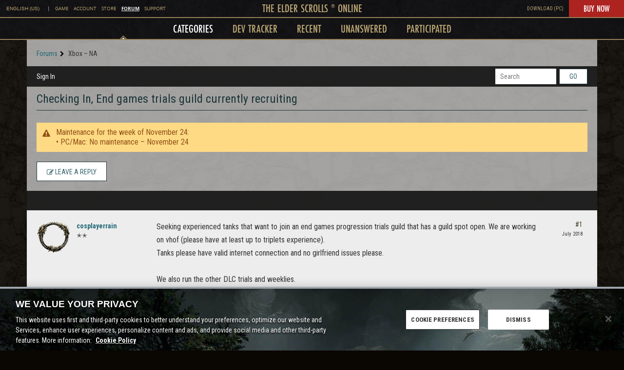

--- FILE ---
content_type: text/css
request_url: https://forums.elderscrollsonline.com/plugins/Zenimax/design/zenimax.css?v=69136603
body_size: -282
content:
input.ui-mute-time{width:100px;margin-left:25px}.ui-mute-example,.ui-ban-example{margin-left:25px}input.ui-ban-time{width:100px;margin-left:25px}


--- FILE ---
content_type: text/css
request_url: https://esossl-a.akamaihd.net/uploads/forums/css/prod-eso-forum.css
body_size: 241071
content:
@charset "UTF-8";
@font-face {
  font-family: 'Futura PT Cond';
  src: url([data-uri]) format("woff"), url("hinted-FuturaPTCond-Medium.ttf") format("truetype");
  font-weight: 500;
  font-style: normal; }
@font-face {
  font-family: 'Futura PT Cond Book';
  src: url([data-uri]) format("woff"), url("hinted-FuturaPTCond-Book.ttf") format("truetype");
  font-weight: normal;
  font-style: normal; }
/* cyrillic */
@font-face {
  font-family: 'Cormorant Garamond';
  font-style: normal;
  font-weight: 400;
  src: local("Cormorant Garamond"), local("CormorantGaramond-Regular"), url(https://fonts.gstatic.com/s/cormorantgaramond/v1/EI2hhCO6kSfLAy-Dpd8fd-Qoa_NGeyspIsrQpu5k4rr3rGVtsTkPsbDajuO5ueQw.woff2) format("woff2");
  unicode-range: U+0400-045F, U+0490-0491, U+04B0-04B1, U+2116; }
/* vietnamese */
@font-face {
  font-family: 'Cormorant Garamond';
  font-style: normal;
  font-weight: 400;
  src: local("Cormorant Garamond"), local("CormorantGaramond-Regular"), url(https://fonts.gstatic.com/s/cormorantgaramond/v1/EI2hhCO6kSfLAy-Dpd8fd3AKimR6Y3h2aMDqjj0pgmT3rGVtsTkPsbDajuO5ueQw.woff2) format("woff2");
  unicode-range: U+0102-0103, U+1EA0-1EF9, U+20AB; }
/* latin-ext */
@font-face {
  font-family: 'Cormorant Garamond';
  font-style: normal;
  font-weight: 400;
  src: local("Cormorant Garamond"), local("CormorantGaramond-Regular"), url(https://fonts.gstatic.com/s/cormorantgaramond/v1/EI2hhCO6kSfLAy-Dpd8fd8lWqVXdZDPPgQrkuJ8lbib3rGVtsTkPsbDajuO5ueQw.woff2) format("woff2");
  unicode-range: U+0100-024F, U+1E00-1EFF, U+20A0-20AB, U+20AD-20CF, U+2C60-2C7F, U+A720-A7FF; }
/* latin */
@font-face {
  font-family: 'Cormorant Garamond';
  font-style: normal;
  font-weight: 400;
  src: local("Cormorant Garamond"), local("CormorantGaramond-Regular"), url(https://fonts.gstatic.com/s/cormorantgaramond/v1/EI2hhCO6kSfLAy-Dpd8fdwtAvOaaBo6YYi0S8FnWF2s.woff2) format("woff2");
  unicode-range: U+0000-00FF, U+0131, U+0152-0153, U+02C6, U+02DA, U+02DC, U+2000-206F, U+2074, U+20AC, U+2212, U+2215, U+E0FF, U+EFFD, U+F000; }
/*{"c":"2017-01-23T04:56:41Z","s":"prod-origin-065f64b1","v":"b2656f"}*/
/*
 * The Typekit service used to deliver this font or fonts for use on websites
 * is provided by Adobe and is subject to these Terms of Use
 * http://www.adobe.com/products/eulas/tou_typekit. For font license
 * information, see the list below.
 *
 * futura-pt:
 *   - http://typekit.com/eulas/000000000000000000013365
 * futura-pt-condensed:
 *   - http://typekit.com/eulas/00000000000000000001203b
 *
 * © 2009-2017 Adobe Systems Incorporated. All Rights Reserved.
 */
@font-face {
  font-family: "futura-pt";
  src: url([data-uri]);
  font-style: normal;
  font-weight: 400; }
@font-face {
  font-family: "futura-pt-condensed";
  src: url([data-uri]);
  font-style: normal;
  font-weight: 500; }
@media (max-width: 1023px) {
  .nav-top-secondary i.visible-sm {
    display: block !important; } }

html {
  background: #0A0602;
  background-image: url(https://esossl-a.akamaihd.net/uploads/website/Q3ZeOwb7aw/eso-bg-texture-3.png);
  background-size: auto;
  background-attachment: fixed;
}

body, .Item-Body .MItem, #Breadcrumbs .Last a {
  color: #333; }

#Footer a, #Footer h4 {
  color: #fff; }

#Footer .FooterNav {
  background-image: url("https://files.staging.elderscrollsonline.com/img/footer-ouroboros.png");
  border-bottom: 1px solid #333; }

#Footer hr {
  display: none; }

#Navigation .PullRight:after {
  background: none; }

.Header .Navbar {
  background: rgba(255, 255, 255, 0.6); }

#Body .Row {
  background: rgba(255, 255, 255, 0.6);}

.BoxCategoryBoxes .DataList .Item > .Wrap {
  background-color: #DDD; }

.Container {
  background: #fff url("https://css.elderscrollsonline.com/img/bg-orsinium-2.jpeg") top center no-repeat;
  background-size: contain; }

.BoxCategoryBoxes .DataList .Item > .Wrap:hover {
  background-color: #DDD; }

a, .CategoryGroup h2 a, .Header .Navbar a {
  color: #33636b; }

a:hover, .CategoryGroup h2 a:hover, .Header .Navbar a:hover {
  color: #1a3337; }

.Header .Logo a {
  background: transparent url("https://files.elderscrollsonline.com/img/logo-black.png") no-repeat;
  height: 108px;
  width: 342px; }

.Topbar li a, #Navigation .Menu a {
  color: #CCC; }

.Topbar li a:hover {
  color: #fff; }

#Navigation {
  background-color: #33636b; }

#Navigation .Menu a:hover {
  color: #fff; }

.BoxCategoryBoxes .CategoryName {
  border-color: #1a3337; }

.Section-CategoryList a.big-link .CategoryDescription {
  color: #1a3337; }

.HomepageTitle, h1.H {
  border-color: #1a3337;
  color: #1a3337; }

.DismissMessage {
  background: #57afbd;
  color: #fff; }

#Navigation form .Button {
  background-image: none;
  background-color: #fff;
  border: 1px solid #1a3337;
  color: #33636b; }

#Navigation form .Button:hover {
  color: #1a3337; }

.MenuItems a, .MenuItems a:link, .MenuItems a:visited, .MenuItems a:active, .FlyoutMenu a, .FlyoutMenu a:link, .FlyoutMenu a:visited, .FlyoutMenu a:active {
  color: #333; }

.Item {
  background-color: #ededed; }

.Section-DiscussionList .Item:hover {
  background-color: #fff; }

.DataTable td {
  border: 1px solid rgba(0, 0, 0, 0.1); }

.Section-Discussion .Item.Rank-Staff .dis-col-avatar .PhotoWrap {
  background: transparent !important;
  box-shadow: none !important; }

.DataTable tbody td.BigCount {
  color: #999; }

.Section-Discussion .Item.Rank-Staff .Message {
  color: #57afbd !important; }

.Rank-Staff .AuthorInfo {
  color: #57afbd !important; }

.Button, .Button:active, .NavButton, .NavButton:hover, .NavButton:active {
  background-image: none;
  background-color: #fff;
  border: 1px solid #1a3337;
  color: #33636b; }

.Button:hover {
  color: #1a3337;
  background-color: #fff; }

.dis-bar {
  background: #33636b; }

.Section-Tracker .tr-cat {
  color: #1a3337; }

.DataTable td {
  border-bottom-color: #999; }

.Button.Handle .Sprite, .NavButton.Handle .Sprite {
  border-top-color: inherit; }

.Item.Read {
  background: #ededed; }

.Pager a, .Pager span {
  background: #ededed;
  color: #33636b;
  border: solid 1px #1a3337; }

.MenuItems, .FlyoutMenu {
  border-color: #1a3337;
  background-color: #fff; }

.MenuItems a:hover, .FlyoutMenu a:hover {
  background-color: #33636b !important; }

.DataList .Item {
  border-color: #999; }

.Section-Discussion .ItemDiscussion {
  border-color: #999; }

.DataTable tbody .Col-User a:hover {
  color: #999; }

.PanelInfo {
  background-color: #33636b;
  color: #fff; }

.PanelInfo li:hover {
  background: #65cedf !important; }

.PanelInfo li:nth-child(odd) {
  background: #1a3337; }

.PanelInfo .Count {
  color: #fff; }

/*.BigButton, .BigButton:hover, .BigButton:active { background-color: #999;
}*/
.BigButton {
  color: #33636b;
  border: 1px solid #1a3337; }

#Panel .FilterMenu .Active a, #Panel .PanelInfo .Active a {
  background-color: #33636b; }

#Popup .Body {
  background-color: #fff; }

div.Popup form p {
  color: #33636b; }

.PanelInfo .Aside {
  background: #999999; }

.PanelInfo li:nth-child(odd) .Aside {
  background: #666; }

.PanelInfo li:hover .Aside {
  background: #65cedf; }

.Item.Read .Title {
  color: #999; }

.Item.Read a:hover {
  color: #1a3337; }

input.InputBox {
  color: #33636b; }

.Pager .Highlight {
  background: #333;
  border-color: #333; }

.MessageList .Message {
  font-size: 16px; }

.Container {
  background-size: 100% !important; }

.MenuItems a, .MenuItems a:link, .MenuItems a:visited, .MenuItems a:active, .FlyoutMenu a, .FlyoutMenu a:link, .FlyoutMenu a:visited, .FlyoutMenu a:active {
  color: #1a3337 !important; }

.MenuItems a:hover, .FlyoutMenu a:hover {
  color: #fff !important; }

.Section-Tracker .tr-link:hover {
  color: #1a3337 !important; }

time {
  color: #333; }

.Item .Meta {
  color: #333; }

.DiscussionForm label {
  color: #333 !important; }

.DataTable tbody .Col-User a {
  color: #333; }

.Section-Discussion .Item.Rank-Staff .Message {
  color: #540c9d !important; }

.DataTable td {
  border: none;
  border-bottom: 1px solid #999; }

.Section-Discussion .Item.Rank-Staff > .dis-row {
  background-color: #DDDDDD;
  border-color: #006600; }

body {
  margin-top: 101px;
  background: initial;
 }

@media ( max-width: 1024px ){
  body {
    margin-top: 39px;
  }
}

@media ( min-width: 1024px ){
  .Container {
    min-height: calc(100% - 458px);
  }
}

.MenuItems a, .MenuItems a:link, .MenuItems a:visited, .MenuItems a:active, .FlyoutMenu a, .FlyoutMenu a:link, .FlyoutMenu a:visited, .FlyoutMenu a:active {
  color: #1a3337 !important; }

.MenuItems a:hover, .FlyoutMenu a:hover {
  color: #fff !important; }

.Section-Tracker .tr-link:hover {
  color: #1a3337 !important; }

time {
  color: #333; }

.Item .Meta {
  color: #333; }

.DiscussionForm label {
  color: #333 !important; }

.DataTable tbody .Col-User a {
  color: #333; }

.Section-Discussion .Item.Rank-Staff .Message {
  color: #006600 !important; }

a.is-staff {
  color: #006600 !important; }

a.is-staff:hover {
  color: #999 !important; }

.Rank-Staff .AuthorInfo {
  color: #006600 !important; }

blockquote.Quote {
  border-left: solid 10px #999;
  color: #666; }

ul.PanelInfo li a {
  color: #fff;
  text-shadow: none !important; }

body#dashboard_entry_password #Content input.Password, body#dashboard_entry_signin #Content input.Password, body#dashboard_entry_index #Content input.Password, .SignInPopup input.Password {
  border: 1px solid #000; }

.TextBoxWrapper textarea, .TextBoxWrapper input:not([type=radio]):not([type=checkbox]) {
  border: 1px solid #000; }

.NewPollForm .PollOption input.InputBox {
  border: 1px solid #000; }

#Navigation .MeBox .Username {
  color: #CCC; }

#Navigation .MeBox .Username:hover {
  color: #fff; }

.Section-Discussion .Item.Rank-Staff .Message a {
  color: #33636b; }

.Section-Discussion .Item.Rank-Staff .Message a:hover {
  color: #1a3337; }

.Item.Read .icon {
  color: #738082; }

.ButtonGroup.Open .Button.Handle, .ButtonGroup.Open .NavButton.Handle {
  background: #333; }

ul.PanelInfo li a {
  color: #333; }

.Section-Tracker .tr-body {
  color: #006600 !important; }

.Section-Profile h1.H .Gloss {
  color: #1a3337; }

#Form_Body {
  border: 1px solid #000; }

ul.PanelInfo li a {
  color: #fff; }

#Panel .FilterMenu li a, #Panel .PanelInfo li a {
  background-color: #fff;
  color: #33636b; }

div.Message > a, blockquote > div.QuoteText > a {
  text-decoration: underline !important; }

.Container { background: rgba(0,0,0,0); }

#editor-fullpage-candidate .editor.editor-format-bbcode.editor-desktop, #editor-fullpage-candidate .TextBoxWrapper.editor-dialog-fire-close {
  margin-top: 100px; }

@media (min-width: 0px) {
  .universal-nav-top, .footer-container, #Footer, .Topbar, .Navbar {
    display: none;
  }
  .Overlay > .Popup {
    position: fixed;
    z-index: 99999;
    top: calc(50% - 135px) !important;
    max-height: 550px;
  }

  .Overlay > .Popup > .Border > .Body {
    max-height: 550px !important;
  }
}
@media (min-width: 1024px) {
  .Header .Logo a {
    background: transparent url(https://files.elderscrollsonline.com/images/logo.png) no-repeat;
    background-size: contain; }

  .Header, .Topbar, #Navigation .Menu, #Footer {
    display: none; }

  .universal-nav-top, .footer-container {
    display: block; }

  #Body {
    padding-top: 0px; }

  #Navigation .MeBox {
    margin-left: 0; }

  .Row {
    width: auto;
    max-width: 1170px; }

  #Breadcrumbs > .CrumbLabel,
  #Breadcrumbs > .Crumb {
    display: none; }

  #Navigation, .dis-bar {
    background-color: rgba(0, 0, 0, 0.8); }

  a, .CategoryGroup h2 a, .Header .Navbar a {
    color: #1e6675; }

  .nav-bottom-menus {
    margin-top: 0 !important; }

  .container {
    max-width: 1170px;
    margin: 0 auto; }

  .nav-top-menus .nav-top-secondary .arrow-up {
    bottom: -7px !important; }

  .SignInLinks a {
    color: white; }

  .dis-col-body {
    max-width: 800px;
    width: 100%; }

  #latest {
    float: none; }

  #latest:before,
  .ItemComment.Rank-Staff:before {
    content: "";
    height: 100px;
    margin-top: -100px;
    visibility: hidden; }

  #Panel + #Content {
    width: 100%;
    max-width: 850px; } }
@media (max-width: 1199px) {
  body {
    padding-top: 0 !important; }

  .Header .Logo a {
    background-image: url(https://esosslfiles-a.akamaihd.net/images/logo.png);
    background-size: contain; }

  .MeBox.MeBox-SignIn.Inline .SignInLinks .SignInPopup, .MeBox.MeBox-SignIn.Inline .SignInLinks .ApplyButton {
    color: #FFF; }

  .MeBox.MeBox-SignIn.Inline .SignInLinks .Bullet {
    color: #33636b; } }

/*# sourceMappingURL=eso-forum.css.map */

--- FILE ---
content_type: application/x-javascript
request_url: https://esossljs-a.akamaihd.net/18ee7cc6/eso/kepler/nav/nav.js
body_size: 5724
content:
var isSafari=/constructor/i.test(window.HTMLElement)||"[object SafariRemoteNotification]"===(!window.safari||safari.pushNotification).toString(),ua=window.navigator.userAgent,isIE=/MSIE|Trident/.test(ua),iOS=!!ua.match(/iPad/i)||!!ua.match(/iPhone/i),webkit=!!ua.match(/WebKit/i),iOSSafari=iOS&&webkit&&!ua.match(/CriOS/i),isEdge=ua.indexOf("Edge")>-1,isFirefox=!!ua.match(/Firefox/i);function measureNavbarTopLinks(){let navbarTopLinks=document.getElementById("navbarTopLinks"),navbarTopLogo=document.getElementById("navbarTopLogo");if(navbarTopLinks||navbarTopLogo)if(window.innerWidth>1024)if(window.innerWidth/2-(navbarTopLogo.offsetWidth+48)/2<navbarTopLinks.offsetWidth)if(window.innerWidth-navbarTopLinks.offsetWidth>600)navbarTopLogo.style.left=navbarTopLinks.offsetWidth+20+"px",navbarTopLogo.style.position="absolute";else{let maxWidth=(window.innerWidth-600)/(navbarTopLinks.children.length-4);for(var i=1;i<navbarTopLinks.children.length;i++){let link=navbarTopLinks.children[i];if(link.classList.add("cut-text"),link.style.maxWidth=maxWidth+"px",link.firstElementChild){let text=link.firstElementChild.innerHTML;link.firstElementChild.setAttribute("title",text)}}navbarTopLogo.style.left=navbarTopLinks.offsetWidth+20+"px",navbarTopLogo.style.position="absolute"}else{navbarTopLogo.style.left=null,navbarTopLogo.style.position=null;for(i=1;i<navbarTopLinks.children.length;i++){let link=navbarTopLinks.children[i];link.classList.remove("cut-text"),link.style.maxWidth=null,link.firstElementChild&&link.firstElementChild.removeAttribute("title")}}else{navbarTopLogo.style.left=null,navbarTopLogo.style.position=null;for(i=1;i<navbarTopLinks.children.length;i++){let link=navbarTopLinks.children[i];link.classList.remove("cut-text"),link.style.maxWidth=null,link.firstElementChild&&link.firstElementChild.removeAttribute("title")}}}if(measureNavbarTopLinks(),!window.Wabbajack){class Wabbajack{constructor(){this.propConvert={duration:"--animate-duration",delay:"--animate-delay",fillMode:"--animate-fill-mode"}}setProperties(node,properties){for(const[propName,propValue]of Object.entries(properties))node.style.setProperty(this.propConvert[propName],propValue)}removeProperties(node,properties){for(const[propName,propValue]of Object.entries(properties))node.style.removeProperty(this.propConvert[propName])}animate(node,animationName,persist=!1){return new Promise(((resolve,reject)=>{node.classList.add("animated",animationName),node.addEventListener("animationcancel",(e=>{e.stopPropagation(),persist||node.classList.remove("animated",animationName),resolve({node:node,animationName:animationName,complete:!1,cancelled:!0})}),{once:!0}),node.addEventListener("animationend",(e=>{e.stopPropagation(),persist||node.classList.remove("animated",animationName),resolve({node:node,animationName:animationName,complete:!0,cancelled:!1})}),{once:!0})}))}}window.Wabbajack=new Wabbajack}var WJ=window.Wabbajack,fobucNav=setInterval((function(){"function"==typeof ScrollChanges&&(window.clearInterval(fobucNav),window.requestAnimationFrame(ScrollChanges))}),100),ongoingAnimation={};window.addEventListener("scroll",(function(){"function"==typeof unSwap&&unSwap(1),0===window.scrollY&&(menuAnimation?menuAnimation.finally((res=>{"none"===document.querySelector(".un-third-level").style.display&&showMenu()})):document.querySelector(".un-third-level")&&"none"===document.querySelector(".un-third-level").style.display&&showMenu())}));var lastScrollTop=0,swap=1,hovered=!1,menuAnimation=null;function unSwap(overrideST){if(document.querySelector(".un-wrapper"))if(window.innerWidth>1024&&!isEdge&&!hovered){let st=window.scrollY;1!=overrideST||st>lastScrollTop&&st>document.querySelector(".un-wrapper").offsetHeight?menuAnimation||-1==swap||0!=document.querySelectorAll(".un-wrapper .top-level:hover, .un-wrapper .un-second-level:hover, .un-wrapper .un-third-level:hover").length||(hideMenu(),document.querySelector(".year-nav-sticker")&&"fixed"==document.querySelector(".year-nav-sticker").style.position&&(document.querySelector(".year-nav-sticker").classList.remove("d-none"),WJ.animate(document.querySelector(".year-nav-sticker"),"nav-fadeInShow"))):!menuAnimation&&1!=swap&&st<lastScrollTop&&(showMenu(),document.querySelector(".year-nav-sticker")&&"fixed"==document.querySelector(".year-nav-sticker").style.position&&WJ.animate(document.querySelector(".year-nav-sticker"),"nav-fadeOutHide").then((res=>{res.node.classList.add("d-none")}))),lastScrollTop=st}else document.querySelector(".un-second-level").style.top="",document.querySelector(".un-third-level").style.top=""}function showMenu(){return document.querySelector(".un-second-level").classList.remove("slideOutUp"),document.querySelector(".un-second-level").style.display="block",menuAnimation=WJ.animate(document.querySelector(".un-second-level"),"nav-slideInDown").then((res=>(document.querySelector(".un-third-level").classList.remove("slideOutUp"),document.querySelector(".un-third-level").style.display="block",WJ.animate(document.querySelector(".un-third-level"),"nav-slideInDown").then((res=>(menuAnimation=!1,swap=1,res)))))),document.querySelector(".diamond").style.opacity=1,menuAnimation}function hideMenu(){return menuAnimation=WJ.animate(document.querySelector(".un-third-level"),"nav-slideOutUp").then((res=>(lastScrollTop-=res.node.getBoundingClientRect().height,res.node.style.display="none",WJ.animate(document.querySelector(".un-second-level"),"nav-slideOutUp").then((res=>(lastScrollTop-=res.node.getBoundingClientRect().height,res.node.style.display="none",menuAnimation=!1,swap=-1,res)))))),document.querySelector(".diamond").style.opacity=0,menuAnimation}!function(){var isSafari=/constructor/i.test(window.HTMLElement)||"[object SafariRemoteNotification]"===(!window.safari||safari.pushNotification).toString(),ua=window.navigator.userAgent,iOS=!!ua.match(/iPad/i)||!!ua.match(/iPhone/i),webkit=!!ua.match(/WebKit/i),isEdge=(iOS&&webkit&&ua.match(/CriOS/i),ua.indexOf("Edge")>-1);function fixEdge(){if(isEdge){const posfixs=document.querySelectorAll(".un-second-level, .un-third-level, .universal-search-wrapper");for(posfix of posfixs)posfix.style.position="fixed";document.querySelector(".un-third-level").style.marginTop=document.querySelector(".un-wrapper .top-level").offsetHeight+document.querySelector(".un-second-level").offsetHeight,document.querySelector(".universal-search-wrapper").style.marginTop=document.querySelector(".un-wrapper .top-level").offsetHeight+document.querySelector(".un-second-level").offsetHeight+document.querySelector(".un-third-level").offsetHeight}}setTimeout((function(){if("undefined"!=typeof $universalNav&&!1===$universalNav.hasNav)return document.body.style.marginTop=0,void(document.querySelector(".height-wrap").style.paddingTop=0);document.querySelector(".un-wrapper")?("animate"in document.body?document.body.animate({opacity:1},{duration:250,easing:"ease-in-out",fill:"forwards"}):document.body.style.opacity=1,window.innerWidth<1024&&(document.body.style.marginTop=0),isSafari&&(document.body.style.paddingTop=document.body.style.marginTop,document.body.style.marginTop=0),fixEdge()):document.body.style.marginTop=0}),100),window.requestAnimationFrame((function ScrollChanges(){if("undefined"!=typeof $universalNav&&!1===$universalNav.hasNav)return document.body.style.marginTop=0,void(document.querySelector(".height-wrap").style.paddingTop=0);if(window.innerWidth>1024){const topLevel=document.querySelector(".un-wrapper .top-level"),secondLevel=document.querySelector(".un-wrapper .un-second-level");if(!topLevel||!secondLevel)return;let h=topLevel.offsetHeight+secondLevel.offsetHeight;window.visualViewport&&(h=Math.floor(h*window.visualViewport.scale));let top=0;if(top=isSafari?parseInt(document.body.style.paddingTop):parseInt(document.body.style.marginTop),top!=h&&h>0){if(isSafari){"0px"!=document.body.style.marginTop&&(document.body.style.marginTop="0px");let hPx=h+"px";document.body.style.paddingTop!=hPx&&(document.body.style.paddingTop=hPx)}else{let hPx=h+"px";document.body.style.marginTop!=hPx&&(document.body.style.marginTop=hPx);var off=h-top;0!=window.scrollY&&window.innerHeight+window.scrollY<document.body.scrollHeight&&window.scrollBy({left:0,top:off,behavior:"instant"})}setThirdLevelHeight(!1)}0==document.querySelectorAll(".un-wrapper .top-level:hover, .un-wrapper .un-second-level:hover, .un-wrapper .un-third-level:hover").length&&document.querySelector(".year-nav-sticker")&&"fixed"!=document.querySelector(".year-nav-sticker").style.position&&document.querySelector(".year-nav-sticker").classList.remove("d-none")}else isSafari?("0px"!=document.body.style.marginTop&&(document.body.style.marginTop="0px"),"33px"!=document.body.style.paddingTop&&(document.body.style.paddingTop="33px")):"33px"!=document.body.style.marginTop&&(document.body.style.marginTop="33px"),document.querySelector(".year-nav-sticker")&&document.querySelector(".year-nav-sticker").classList.remove("d-none");window.requestAnimationFrame(ScrollChanges)}));var delayer=0;!function(){const interval=setInterval((()=>{document.querySelector(".universal-search-box")&&(clearInterval(interval),function(){const as=document.querySelectorAll("a"),universalSearchBox=document.querySelector(".universal-search-box"),universalSearch={closeButton:universalSearchBox.querySelector(".search-btn-close"),searchBox:universalSearchBox.querySelector("#searchBox"),searchButton:universalSearchBox.querySelector("#searchButton"),previousFocused:void 0};for(let a of as)a.addEventListener("click",(function(event){if(this.href.split("#")[0]==window.location.href.split("#")[0]&&"search"==this.href.split("#")[1]&&(event.preventDefault(),universalSearch.previousFocused=document.activeElement,delayer<Date.now()))if(delayer=Date.now()+500,document.querySelector(".universal-search-wrapper").classList.contains("open"))closeSearch();else{document.querySelector(".universal-search-wrapper").classList.add("open"),WJ.animate(document.querySelector(".universal-search-wrapper"),"nav-fadeInShow").then((res=>{document.querySelector("#searchBox").focus()}));const rcs=document.querySelectorAll(".row-catch");for(rc of rcs)rc.style.filter="blur(4px)",rc.style.webkitFilter="blur(4px)"}}));function closeSearch(){universalSearch.searchBox.value="",universalSearch.previousFocused&&universalSearch.previousFocused.focus(),WJ.animate(document.querySelector(".universal-search-wrapper"),"nav-fadeOutHide").then((res=>{document.querySelector(".universal-search-wrapper").classList.remove("open"),document.querySelector(".universal-search-wrapper").style.removeProperty("display"),document.querySelector(".universal-search-wrapper").style.removeProperty("opacity"),document.querySelector('a[href="#search"] .fa').classList.remove("fa-times"),document.querySelector('a[href="#search"] .fa').classList.add("fa-search");const rcs=document.querySelectorAll(".row-catch");for(rc of rcs)rc.style.removeProperty("filter"),rc.style.removeProperty("webkitFilter")}))}universalSearchBox.addEventListener("keydown",(e=>{switch(e.keyCode){case 27:e.preventDefault(),closeSearch();break;case 13:e.preventDefault(),document.activeElement.click()}})),universalSearch.searchBox.addEventListener("keydown",(e=>{9===e.keyCode&&e.shiftKey&&(e.preventDefault(),universalSearch.closeButton.focus())})),universalSearch.closeButton.addEventListener("keydown",(e=>{9!==e.keyCode||e.shiftKey||(e.preventDefault(),universalSearch.searchBox.focus())})),universalSearch.closeButton.addEventListener("click",(function(e){if(delayer<Date.now()){delayer=Date.now()+500,document.querySelector(".close-mobile").click(),document.activeElement.blur();for(var inputs=document.querySelectorAll("input"),i=0;i<inputs.length;i++)inputs[i].blur();closeSearch()}}))}())}),100)}();var hoverItem=0;document.querySelector(".un-second-level .picked")&&(hoverItem=document.querySelector(".un-second-level .picked").dataset.item),hoverItem||(hoverItem=1,document.querySelector(".un-third-level .third-"+hoverItem)&&(document.querySelector(".un-third-level").style.display="block",document.querySelector(".un-third-level .third-"+hoverItem).style.display="block",0==document.querySelector(".un-third-level .third-"+hoverItem+" section").dataset.loaded&&document.querySelector(".un-third-level .third-"+hoverItem+" section").dataset.src&&(document.querySelector(".un-third-level .third-"+hoverItem+" section").dataset.loaded=1,document.querySelector(".un-third-level .third-"+hoverItem+" section").innerHTML='<iframe src="'+document.querySelector(".un-third-level .third-"+hoverItem+" section").dataset.src+"?"+Date.now()+'"></iframe>',document.querySelector(".un-third-level .third-"+hoverItem+" section iframe").addEventListener("load",(function(e){iframeResize(e.target.closest("iframe"))})))));var thirdLayerTimeout=!1;function navHover(e,forceChange){forceChange=forceChange||!1,that=e.target.closest(".link"),hoverItem=that.dataset.item;const uslls=document.querySelectorAll(".un-second-level .link");for(usll of uslls){usll.classList.remove("mark");let link=usll.querySelector("a");link.setAttribute("aria-expanded","false"),link.setAttribute("tabindex","-1")}let link=that.querySelector("a");link.setAttribute("aria-expanded","true"),link.setAttribute("tabindex","0"),thirdLayerTimeout&&window.clearInterval(thirdLayerTimeout),that.classList.add("mark");var time=1;window.innerWidth>1024&&!forceChange&&(time=200),thirdLayerTimeout=setTimeout((function(){var hi=hoverItem;if(hi&&(forceChange||document.querySelector(".un-second-level .mark:hover"))){const utlts=document.querySelectorAll(".un-third-level .third");for(let utlt of utlts)utlt.style.display="none";document.querySelector(".un-third-level .third-"+hi)&&(document.querySelector(".un-third-level .third-"+hi).style.display="block",document.querySelector(".un-third-level .third-"+hi)&&0==document.querySelector(".un-third-level .third-"+hi+" section").dataset.loaded&&document.querySelector(".un-third-level .third-"+hi+" section").dataset.src&&(document.querySelector(".un-third-level .third-"+hi+" section").dataset.loaded=1,document.querySelector(".un-third-level .third-"+hi+" section").innerHTML='<ape-hotload src="'+document.querySelector(".un-third-level .third-"+hi+" section").dataset.src+"?"+Date.now()+'"></ape-hotload>',document.querySelector(".un-third-level .third-"+hi+" section ape-hotload").addEventListener("ape-hotload-loaded",(e=>{registerThirdLevelEvents(e.target.querySelectorAll("a"))}))));const uslls=document.querySelectorAll(".un-second-level .link");for(let usll of uslls)usll.classList.remove("picked");for(usll of(document.querySelector(".un-second-level .mark").classList.add("picked"),uslls))usll.classList.remove("mark");document.querySelector(".un-third-level .third-"+hi)&&(document.querySelector(".un-third-level .third-"+hi).style.display="block",document.querySelector(".un-third-level .third-"+hi)&&0==document.querySelector(".un-third-level .third-"+hi+" section").dataset.loaded&&document.querySelector(".un-third-level .third-"+hi+" section").dataset.src&&(document.querySelector(".un-third-level .third-"+hi+" section").dataset.loaded=1,document.querySelector(".un-third-level .third-"+hi+" section").innerHTML='<ape-hotload src="'+document.querySelector(".un-third-level .third-"+hi+" section").dataset.src+"?"+Date.now()+'" entry-point=".height-wrap>div"></ape-hotload>',document.querySelector(".un-third-level .third-"+hi+" section ape-hotload").addEventListener("ape-hotload-loaded",(e=>{registerThirdLevelEvents(e.target.querySelectorAll("a"))})))),document.querySelector(".un-wrapper:hover, .un-wrapper :focus")&&expandThirdLevel(),setThirdLevelHeight(1),diamondSlide(1),hoverItem=!1}}),time)}const uslls=document.querySelectorAll(".un-second-level .link");for(usll of uslls)usll.addEventListener("mouseover",navHover);function setThirdLevelHeight(animate){if("undefined"!=typeof $universalNav&&!1===$universalNav.hasNav)return document.body.style.marginTop=0,void(document.querySelector(".height-wrap").style.paddingTop=0);untlMaxHeight=32,window.innerWidth>1200&&(untlMaxHeight=39),window.innerWidth>1024?document.querySelector(".third-"+hoverItem)?document.querySelector(".height-wrap")&&(document.querySelector(".height-wrap").style.paddingTop=untlMaxHeight+"px"):animate?document.querySelector(".height-wrap")&&(document.querySelector(".height-wrap").style.paddingTop="0px"):document.querySelector(".height-wrap")&&(document.querySelector(".height-wrap").style.paddingTop=untl.getBoundingClientRect().height-2+"px"):(document.querySelector(".height-wrap").style.paddingTop=0,unsl.style.display="block",untl.style.display="block"),document.querySelector(".un-third-level .third-"+hoverItem)?document.querySelector(".diamond").classList.remove("diamond-emtpy"):document.querySelector(".diamond").classList.add("diamond-emtpy")}const lcm=document.querySelector(".language-change-mobile"),lim=(document.querySelector(".language-change-mobile-options"),document.querySelectorAll(".language-item-mobile")),lccm=document.querySelector(".language-change-current-mobile");function expandMobileLang(){document.querySelector(".language-change-mobile-options").style.display="block",document.querySelector(".un-third-level").style.display="none"}lcm.addEventListener("mouseenter",expandMobileLang),lcm.addEventListener("focusin",expandMobileLang),lcm.addEventListener("keydown",(e=>{switch(e.keyCode){case 27:e.preventDefault(),document.querySelector(".close-mobile").click();break;case 9:e.shiftKey||e.preventDefault();break;case 39:case 13:e.preventDefault(),document.querySelector(".language-item-mobile a").focus()}}));let siteLinks=document.querySelectorAll(".site-links-mobile a");lim.forEach(((item,index)=>{item.addEventListener("keydown",(e=>{switch(e.keyCode){case 27:e.preventDefault(),document.querySelector(".close-mobile").click();case 38:e.preventDefault(),0===index?lim[lim.length-1].querySelector("a").focus():lim[index-1].querySelector("a").focus();break;case 40:e.preventDefault(),index===lim.length-1?lim[0].querySelector("a").focus():lim[index+1].querySelector("a").focus();break;case 9:e.preventDefault(),siteLinks[siteLinks.length-1].focus()}}))})),lccm.addEventListener("mouseenter",(e=>{lccm.classList.add("selected");let picked=document.querySelector(".picked");picked&&picked.classList.remove("picked"),document.querySelector(".language-change-fa").classList.add("selected")})),lccm.addEventListener("mouseleave",(e=>{lccm.classList.remove("selected"),document.querySelector(".language-change-fa").classList.remove("selected")}));const unTitle=document.querySelector(".un-wrapper .top-level .title"),unsl=document.querySelector(".un-second-level"),untl=document.querySelector(".un-third-level"),mobileWrapper=document.querySelector(".un-mobile-wrapper"),secondLevelLinks=document.querySelectorAll(".un-second-level .links .link a"),thirdLevelLinks=document.querySelectorAll(".un-third-level a");var untlHeight;function registerThirdLevelEvents(elements){elements.forEach(((element,index)=>{element.setAttribute("tabindex","-1"),element.addEventListener("click",(()=>{document.querySelector(".height-wrap").focus()})),element.addEventListener("focus",(()=>{expandThirdLevel()})),element.addEventListener("blur",(()=>{untlHeightAdjust(!0)})),element.addEventListener("keydown",(e=>{if(window.innerWidth>1024)switch(e.keyCode){case 38:e.preventDefault(),document.querySelector(".un-second-level .links .link.picked a").focus();break;case 40:e.preventDefault();break;case 37:e.preventDefault();let nextFocus=elements[index-1];nextFocus?nextFocus.focus():elements[elements.length-1].focus();break;case 39:e.preventDefault();let prevFocus=elements[index+1];prevFocus?prevFocus.focus():elements[0].focus();break;case 13:e.preventDefault(),element.click()}else switch(e.keyCode){case 27:e.preventDefault(),document.querySelector(".close-mobile").click();case 38:e.preventDefault();let nextFocus=elements[index-1];nextFocus?nextFocus.focus():elements[elements.length-1].focus();break;case 40:e.preventDefault();let prevFocus=elements[index+1];prevFocus?prevFocus.focus():elements[0].focus();break;case 37:e.preventDefault(),document.querySelector(".un-second-level .links .link.picked a").focus();break;case 39:e.preventDefault();break;case 13:e.preventDefault(),element.click()}}))}))}function expandThirdLevel(){document.querySelector(".language-change-mobile-options").style.display="none",untlHeightAdjust(!0),unSwap(1),window.innerWidth>1024&&untl.scrollHeight&&untl.scrollHeight>parseInt(untl.style.maxHeight)&&(untl.style.maxHeight=untl.scrollHeight+"px",hovered=!0)}function untlHeightAdjust(animated){unsl.style.removeProperty("overflow"),untl.style.removeProperty("border-bottom"),window.innerWidth<=1024?untl.style.removeProperty("max-height"):(untl.scrollHeight>0?(untlHeight=untl.scrollHeight+2,untlHeight=window.innerWidth>2400?untlHeight>70?70:untlHeight:window.innerWidth>1200?untlHeight>45?45:untlHeight:untlHeight>38?38:untlHeight):(untlHeight=0,untl.style.borderBottom="0px",unsl.style.overflow="hidden"),untl.style.maxHeight=untlHeight+"px",hovered=!1)}function iframeResize(iframe){if(iframe.parentElement.style.height="initial",window.innerHeight<window.innerWidth){var h=iframe.contentWindow.document.body.scrollHeight+8;h>window.innerHeight/2&&(h=window.innerHeight/2),iframe.parentElement.style.height=h+"px"}}setTimeout((()=>{untlHeightAdjust(!1)}),0),unTitle.addEventListener("mouseenter",(e=>{expandThirdLevel()})),unsl.addEventListener("mouseenter",(e=>{expandThirdLevel()})),untl.addEventListener("mouseenter",(e=>{expandThirdLevel()})),secondLevelLinks.forEach((link=>{link.addEventListener("focus",(()=>{expandThirdLevel(),navHover({target:link.parentElement},!0)}))})),secondLevelLinks.forEach((link=>{link.addEventListener("blur",(()=>{untlHeightAdjust(!0)}))})),document.querySelectorAll(".un-third-level .third").forEach((thirdLevel=>{registerThirdLevelEvents(thirdLevel.querySelectorAll("a"))})),expandThirdLevel(),mobileWrapper.addEventListener("mouseleave",(e=>{untlHeightAdjust(!0)})),mobileWrapper.addEventListener("ape-hotload-loaded",(e=>{mobileWrapper.querySelector(":hover, :focus")&&expandThirdLevel()})),secondLevelLinks.forEach(((link,index)=>{link.addEventListener("click",(()=>{document.querySelector(".height-wrap").focus()})),link.addEventListener("keydown",(e=>{if(window.innerWidth>1024)switch(e.keyCode){case 40:e.preventDefault();let thirdLevelLinks=document.querySelectorAll(`.un-third-level .third-${link.dataset.index} a`);thirdLevelLinks.length>0?thirdLevelLinks[0].focus():(thirdLevelLinks=document.querySelector(`.un-third-level .third-${link.dataset.index} iframe`),thirdLevelLinks&&thirdLevelLinks.contentDocument.querySelector("a").focus());break;case 38:e.preventDefault();break;case 37:e.preventDefault();let nextFocus=secondLevelLinks[index-1];nextFocus?(nextFocus.focus(),navHover({target:nextFocus.parentElement},!0)):(secondLevelLinks[secondLevelLinks.length-1].focus(),navHover({target:secondLevelLinks[secondLevelLinks.length-1].parentElement},!0));break;case 39:e.preventDefault();let prevFocus=secondLevelLinks[index+1];prevFocus?(prevFocus.focus(),navHover({target:prevFocus.parentElement},!0)):(secondLevelLinks[0].focus(),navHover({target:secondLevelLinks[0].parentElement},!0));break;case 13:e.preventDefault(),link.click()}else switch(e.keyCode){case 27:e.preventDefault(),document.querySelector(".close-mobile").click();case 40:e.preventDefault();let prevFocus=secondLevelLinks[index+1];prevFocus?(prevFocus.focus(),navHover({target:prevFocus.parentElement},!0)):(secondLevelLinks[0].focus(),navHover({target:secondLevelLinks[0].parentElement},!0));break;case 38:e.preventDefault();let nextFocus=secondLevelLinks[index-1];nextFocus?(nextFocus.focus(),navHover({target:nextFocus.parentElement},!0)):(secondLevelLinks[secondLevelLinks.length-1].focus(),navHover({target:secondLevelLinks[secondLevelLinks.length-1].parentElement},!0));break;case 37:e.preventDefault();break;case 39:e.preventDefault();let thirdLevelLinks=document.querySelectorAll(`.un-third-level .third-${link.dataset.index} a`);thirdLevelLinks.length>0?thirdLevelLinks[0].focus():(thirdLevelLinks=document.querySelector(`.un-third-level .third-${link.dataset.index} iframe`),thirdLevelLinks&&thirdLevelLinks.contentDocument.querySelector("a").focus());break;case 13:e.preventDefault(),link.click()}}))})),window.changeActive=function(element){element&&(secondLevelLinks.forEach((link=>{link.classList.remove("active"),link.parentElement.classList.remove("active"),link.removeAttribute("aria-current")})),thirdLevelLinks.forEach((link=>{link.classList.remove("active")})),element.classList.add("active"),element.parentElement.classList.add("active"),element.setAttribute("aria-current","page"),navHover({target:element.parentElement},!0),untlHeightAdjust())};const utlsis=document.querySelectorAll(".un-third-level section iframe");for(utlsi of utlsis)utlsi.addEventListener("load",(function(e){let iframe=e.target.closest("iframe");registerThirdLevelEvents(iframe.contentDocument.querySelectorAll("a")),iframeResize(iframe)}));function diamondSlide(animated){document.querySelector(".un-second-level .picked")||document.querySelector(".un-second-level .link").classList.add("picked");let leftPx=document.querySelector(".un-second-level .picked").offsetLeft+document.querySelector(".un-second-level .picked").offsetWidth/2;document.querySelector(".diamond").style.left=`${leftPx}px`}var fobucFixTL=setInterval((function(){document.querySelector(".un-third-level")&&document.querySelector(".un-third-level").offsetHeight>30&&(window.clearInterval(fobucFixTL),setThirdLevelHeight(0),window.innerWidth>1024&&(hoverItem=!1))}),100),fobucFixDiamond=setInterval((function(){diamondSlide(),parseInt(document.querySelector(".diamond").style.left)>0&&(document.querySelector(".diamond").classList.remove("hide"),window.clearInterval(fobucFixDiamond))}),100);window.addEventListener("resize",(function(){if(untlHeightAdjust(),setThirdLevelHeight(0),diamondSlide(),measureNavbarTopLinks(),window.innerWidth>1024){let closeMobile=document.querySelector(".close-mobile");closeMobile.offsetWidth>0&&closeMobile.offsetHeight>0&&closeMobile.click()}fixEdge();const utlsis=document.querySelectorAll(".un-third-level section iframe");for(utlsi of utlsis)utlsi.addEventListener("load",(function(e){iframeResize(e.target.closest("iframe"))}))}));var scrollPosition=-1;let veggieburger=document.querySelector(".un-wrapper .veggieburger"),closeMobile=document.querySelector(".un-wrapper .close-mobile");veggieburger.addEventListener("click",(e=>{if(window.innerWidth<=1024){document.querySelector(".un-mobile-wrapper").classList.add("open"),WJ.animate(document.querySelector(".un-mobile-wrapper"),"nav-slideInLeft"),scrollPosition=window.scrollY,document.querySelector(".un-wrapper .close-mobile").style.display="block",document.querySelector(".un-wrapper .veggieburger").style.display="none",document.body.style.overflowY="hidden",document.body.style.position="fixed",document.body.style.top=`-${scrollPosition}px`;const rcs=document.querySelectorAll(".row-catch");for(rc of rcs)rc.style.filter="blur(4px)",rc.style.webkitFilter="blur(4px)",rc.style.cursor="default",rc.style.pointerEvents="none";e.preventDefault(),e.stopPropagation()}})),veggieburger.addEventListener("keydown",(e=>{if(13===e.keyCode)e.preventDefault(),veggieburger.click(),document.querySelector(".links .link.picked a").focus()})),closeMobile.addEventListener("click",(e=>{if(delayer<Date.now()){delayer=Date.now()+500,WJ.animate(document.querySelector(".un-mobile-wrapper"),"nav-slideOutLeft").then((res=>{res.node.classList.remove("open"),document.activeElement!=document.querySelector(".height-wrap")&&veggieburger.focus()})),scrollPosition=-1,closeMobile.style.display="none",veggieburger.style.display="block";const scrollY=document.body.style.top;document.body.style.removeProperty("overflow-y"),document.body.style.removeProperty("position"),document.body.style.removeProperty("top"),window.scrollTo(0,-1*parseInt(scrollY||"0"));const rcs=document.querySelectorAll(".row-catch");for(rc of rcs)rc.style.removeProperty("filter"),rc.style.removeProperty("webkitFilter"),rc.style.removeProperty("cursor"),rc.style.removeProperty("pointer-events");"undefined"!=typeof closeSearch&&closeSearch()}e.preventDefault(),e.stopPropagation()})),closeMobile.addEventListener("keydown",(e=>{switch(e.keyCode){case 13:e.preventDefault(),closeMobile.click();break;case 9:e.shiftKey&&e.preventDefault()}}));let languageChange=document.querySelector(".language-change"),languageChangeBox=document.querySelector(".language-change-box"),languageContainer=languageChange.parentElement;function closeDropdown(trigger,dropdown){dropdown.style.display="none",trigger.setAttribute("aria-expanded","false"),dropdown.setAttribute("aria-hidden","true"),trigger.focus()}languageChange.addEventListener("click",(e=>{e.preventDefault();"true"===languageChange.getAttribute("aria-expanded")?closeDropdown(languageChange,languageChangeBox):function(trigger,dropdown,focusableSelector){dropdown.style.display="block",trigger.setAttribute("aria-expanded","true"),dropdown.setAttribute("aria-hidden","false");const firstFocusable=dropdown.querySelector(focusableSelector);firstFocusable?.focus(),dropdown.addEventListener("keydown",(e=>{!function(e,dropdown,focusableSelector,closeCallback){const focusableElements=Array.from(dropdown.querySelectorAll(focusableSelector)),firstElement=focusableElements[0],lastElement=focusableElements[focusableElements.length-1];"Escape"===e.key?closeCallback():"Tab"===e.key&&(e.shiftKey&&document.activeElement===firstElement?(e.preventDefault(),lastElement.focus()):e.shiftKey||document.activeElement!==lastElement||(e.preventDefault(),firstElement.focus()))}(e,dropdown,focusableSelector,(()=>closeDropdown(trigger,dropdown)))}))}(languageChange,languageChangeBox,'a, button, [tabindex="0"]')})),document.addEventListener("click",(e=>{"true"!==languageChange.getAttribute("aria-expanded")||languageContainer.contains(e.target)||closeDropdown(languageChange,languageChangeBox)})),languageContainer.addEventListener("focusout",(e=>{setTimeout((()=>{"true"!==languageChange.getAttribute("aria-expanded")||languageContainer.contains(document.activeElement)||closeDropdown(languageChange,languageChangeBox)}),0)}))}();

--- FILE ---
content_type: application/x-javascript
request_url: https://forums.elderscrollsonline.com/dist/v2/forum/entries/addons/subcommunities/forum.Bdnn1pRj.min.js
body_size: -267
content:
import{c$ as e,aS as t}from"../../forum.jBXnxV5c.min.js";const i=e;t("SubcommunitiesWidget",i,{overwrite:!0});


--- FILE ---
content_type: application/x-javascript
request_url: https://forums.elderscrollsonline.com/dist/v2/forum/chunks/addons/badges/Badge.variables.DDVN5I8w.min.js
body_size: -165
content:
import"../../../vendor/vendor/react-core.c73_GU-I.min.js";import{f as a,bJ as e,bK as i}from"../../../entries/forum.jBXnxV5c.min.js";const r=a(()=>e("badges",new i({"sizing.width":"profile.badges.size.width"})));export{r as b};
